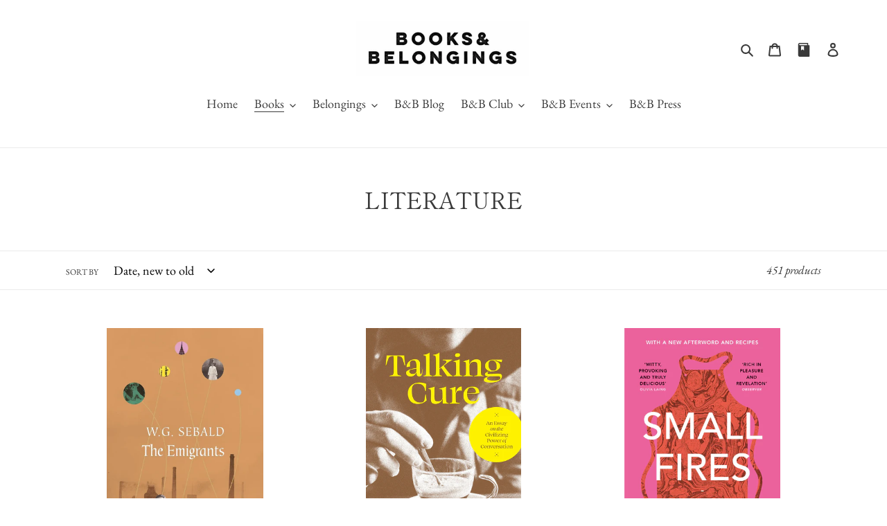

--- FILE ---
content_type: application/javascript
request_url: https://app.marsello.com/Portal/Custom/ScriptToInstall/5e9172310880c010d4f3aba2?aProvId=5e9172220880c010d4f3ab3c&shop=books-belongings.myshopify.com
body_size: 878
content:
(function() {var s, t; t = document.createElement('script'); t.type = 'text/javascript'; t.async = true; t.id = 'collect-js'; t.setAttribute('collect-url', 'https://app.marsello.com/');t.setAttribute('collect-id', '5e9172310880c010d4f3aba2'); t.setAttribute('collect-provider-id', '5e9172220880c010d4f3ab3c'); t.setAttribute('label-text', 'B&B Member'); t.setAttribute('label-style', 'z-index:9999999997; padding:10px 15px; font-weight:400; position:fixed; font-family:Courier New, Courier, monospace; text-decoration:none; cursor:pointer; color:white; font-size:16px; background-color:#020202; right:20px; left:auto; bottom:0px; '); t.setAttribute('widget-width', '500'); t.setAttribute('widget-height', '500'); t.setAttribute('widget-visible', 'False'); t.setAttribute('widget-translate-enabled', 'True'); t.src = 'https://app.marsello.com/bundles/shopify-widget-min?745397895'; s = document.getElementsByTagName('script')[0]; return s.parentNode.insertBefore(t, s); })();